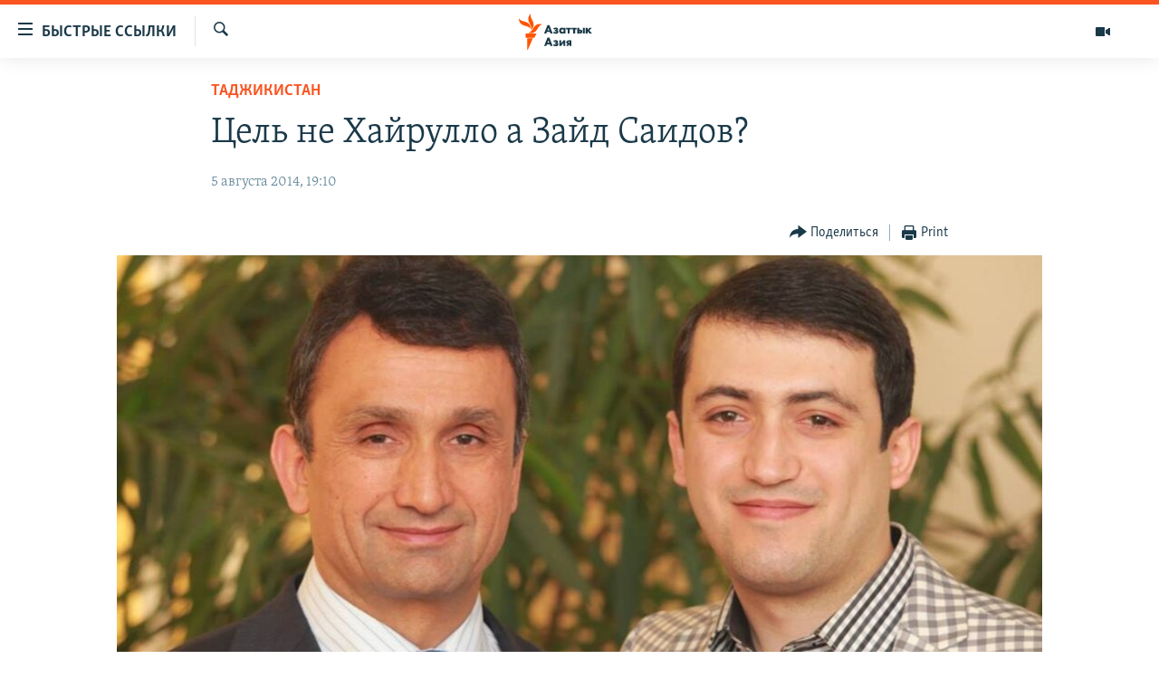

--- FILE ---
content_type: text/html; charset=utf-8
request_url: https://www.azattyqasia.org/a/26514506.html
body_size: 15157
content:

<!DOCTYPE html>
<html lang="ru" dir="ltr" class="no-js">
<head>
        <link rel="stylesheet" href="/Content/responsive/RFE/ru-KZ/RFE-ru-KZ.css?&amp;av=0.0.0.0&amp;cb=374">
<script src="https://tags.azattyq.org/rferl-pangea/prod/utag.sync.js"></script><script type='text/javascript' src='https://www.youtube.com/iframe_api' async></script>            <link rel="manifest" href="/manifest.json">
    <script type="text/javascript">
        //a general 'js' detection, must be on top level in <head>, due to CSS performance
        document.documentElement.className = "js";
        var cacheBuster = "374";
        var appBaseUrl = "/";
        var imgEnhancerBreakpoints = [0, 144, 256, 408, 650, 1023, 1597];
        var isLoggingEnabled = false;
        var isPreviewPage = false;
        var isLivePreviewPage = false;

        if (!isPreviewPage) {
            window.RFE = window.RFE || {};
            window.RFE.cacheEnabledByParam = window.location.href.indexOf('nocache=1') === -1;

            const url = new URL(window.location.href);
            const params = new URLSearchParams(url.search);

            // Remove the 'nocache' parameter
            params.delete('nocache');

            // Update the URL without the 'nocache' parameter
            url.search = params.toString();
            window.history.replaceState(null, '', url.toString());
        } else {
            window.addEventListener('load', function() {
                const links = window.document.links;
                for (let i = 0; i < links.length; i++) {
                    links[i].href = '#';
                    links[i].target = '_self';
                }
             })
        }

        // Iframe & Embed detection
        var embedProperties = {};

        try {
            // Reliable way to check if we are in an iframe.
            var isIframe = window.self !== window.top;
            embedProperties.is_iframe = isIframe;

            if (!isIframe) {
                embedProperties.embed_context = "main";
            } else {
                // We are in an iframe. Let's try to access the parent.
                // This access will only fail with strict cross-origin (without document.domain).
                var parentLocation = window.top.location;

                // The access succeeded. Now we explicitly compare the hostname.
                if (window.location.hostname === parentLocation.hostname) {
                    embedProperties.embed_context = "embed_self";
                } else {
                    // Hostname is different (e.g. different subdomain with document.domain)
                    embedProperties.embed_context = "embed_cross";
                }

                // Since the access works, we can safely get the details.
                embedProperties.url_parent = parentLocation.href;
                embedProperties.title_parent = window.top.document.title;
            }
        } catch (err) {
            // We are in an iframe, and an error occurred, probably due to cross-origin restrictions.
            embedProperties.is_iframe = true;
            embedProperties.embed_context = "embed_cross";

            // We cannot access the properties of window.top.
            // `document.referrer` can sometimes provide the URL of the parent page.
            // It is not 100% reliable, but it is the best we can do in this situation.
            embedProperties.url_parent = document.referrer || null;
            embedProperties.title_parent = null; // We can't get to the title in a cross-origin scenario.
        }

var pwaEnabled = true;        var swCacheDisabled;
    </script>
    <meta charset="utf-8" />

            <title>&#x426;&#x435;&#x43B;&#x44C; &#x43D;&#x435; &#x425;&#x430;&#x439;&#x440;&#x443;&#x43B;&#x43B;&#x43E; &#x430; &#x417;&#x430;&#x439;&#x434; &#x421;&#x430;&#x438;&#x434;&#x43E;&#x432;?</title>
            <meta name="description" content="&#x410;&#x433;&#x435;&#x43D;&#x442;&#x441;&#x442;&#x432;&#x43E;  &#x43F;&#x43E; &#x431;&#x43E;&#x440;&#x44C;&#x431;&#x435; &#x441; &#x43A;&#x43E;&#x440;&#x440;&#x443;&#x43F;&#x446;&#x438;&#x435;&#x439; &#x422;&#x430;&#x434;&#x436;&#x438;&#x43A;&#x438;&#x441;&#x442;&#x430;&#x43D;&#x430; &#x43F;&#x43E;&#x434;&#x43E;&#x437;&#x440;&#x435;&#x432;&#x430;&#x435;&#x442; &#x441;&#x44B;&#x43D;&#x430; &#x43E;&#x43F;&#x430;&#x43B;&#x44C;&#x43D;&#x43E;&#x433;&#x43E; &#x43F;&#x440;&#x435;&#x434;&#x43F;&#x440;&#x438;&#x43D;&#x438;&#x43C;&#x430;&#x442;&#x435;&#x43B;&#x44F; &#x432; &#x43F;&#x43E;&#x434;&#x434;&#x435;&#x43B;&#x43A;&#x435; &#x434;&#x43E;&#x43A;&#x443;&#x43C;&#x435;&#x43D;&#x442;&#x43E;&#x432;." />
                <meta name="keywords" content="Таджикистан" />
    <meta name="viewport" content="width=device-width, initial-scale=1.0" />


    <meta http-equiv="X-UA-Compatible" content="IE=edge" />

<meta name="robots" content="max-image-preview:large"><meta name="yandex-verification" content="b4983b94636388c5" />

        <link href="https://www.azattyqasia.org/a/26514506.html" rel="canonical" />

        <meta name="apple-mobile-web-app-title" content="&#x420;&#x430;&#x434;&#x438;&#x43E; &#xAB;&#x421;&#x432;&#x43E;&#x431;&#x43E;&#x434;&#x43D;&#x430;&#x44F; &#x415;&#x432;&#x440;&#x43E;&#x43F;&#x430;&#xBB;/&#x420;&#x430;&#x434;&#x438;&#x43E; &#xAB;&#x421;&#x432;&#x43E;&#x431;&#x43E;&#x434;&#x430;&#xBB;" />
        <meta name="apple-mobile-web-app-status-bar-style" content="black" />
            <meta name="apple-itunes-app" content="app-id=475986784, app-argument=//26514506.ltr" />
<meta content="&#x426;&#x435;&#x43B;&#x44C; &#x43D;&#x435; &#x425;&#x430;&#x439;&#x440;&#x443;&#x43B;&#x43B;&#x43E; &#x430; &#x417;&#x430;&#x439;&#x434; &#x421;&#x430;&#x438;&#x434;&#x43E;&#x432;?" property="og:title"></meta>
<meta content="&#x410;&#x433;&#x435;&#x43D;&#x442;&#x441;&#x442;&#x432;&#x43E;  &#x43F;&#x43E; &#x431;&#x43E;&#x440;&#x44C;&#x431;&#x435; &#x441; &#x43A;&#x43E;&#x440;&#x440;&#x443;&#x43F;&#x446;&#x438;&#x435;&#x439; &#x422;&#x430;&#x434;&#x436;&#x438;&#x43A;&#x438;&#x441;&#x442;&#x430;&#x43D;&#x430; &#x43F;&#x43E;&#x434;&#x43E;&#x437;&#x440;&#x435;&#x432;&#x430;&#x435;&#x442; &#x441;&#x44B;&#x43D;&#x430; &#x43E;&#x43F;&#x430;&#x43B;&#x44C;&#x43D;&#x43E;&#x433;&#x43E; &#x43F;&#x440;&#x435;&#x434;&#x43F;&#x440;&#x438;&#x43D;&#x438;&#x43C;&#x430;&#x442;&#x435;&#x43B;&#x44F; &#x432; &#x43F;&#x43E;&#x434;&#x434;&#x435;&#x43B;&#x43A;&#x435; &#x434;&#x43E;&#x43A;&#x443;&#x43C;&#x435;&#x43D;&#x442;&#x43E;&#x432;." property="og:description"></meta>
<meta content="article" property="og:type"></meta>
<meta content="https://www.azattyqasia.org/a/26514506.html" property="og:url"></meta>
<meta content="&#x420;&#x430;&#x434;&#x438;&#x43E; &#x410;&#x437;&#x430;&#x442;&#x442;&#x44B;&#x43A;" property="og:site_name"></meta>
<meta content="https://www.facebook.com/RadioAzattyq" property="article:publisher"></meta>
<meta content="https://gdb.rferl.org/240f76e7-d1c7-49b1-b938-cd996425b8d2_cx0_cy6_cw0_w1200_h630.jpg" property="og:image"></meta>
<meta content="1200" property="og:image:width"></meta>
<meta content="630" property="og:image:height"></meta>
<meta content="137980759673857" property="fb:app_id"></meta>
<meta content="summary_large_image" name="twitter:card"></meta>
<meta content="@Radio_Azattyk" name="twitter:site"></meta>
<meta content="https://gdb.rferl.org/240f76e7-d1c7-49b1-b938-cd996425b8d2_cx0_cy6_cw0_w1200_h630.jpg" name="twitter:image"></meta>
<meta content="&#x426;&#x435;&#x43B;&#x44C; &#x43D;&#x435; &#x425;&#x430;&#x439;&#x440;&#x443;&#x43B;&#x43B;&#x43E; &#x430; &#x417;&#x430;&#x439;&#x434; &#x421;&#x430;&#x438;&#x434;&#x43E;&#x432;?" name="twitter:title"></meta>
<meta content="&#x410;&#x433;&#x435;&#x43D;&#x442;&#x441;&#x442;&#x432;&#x43E;  &#x43F;&#x43E; &#x431;&#x43E;&#x440;&#x44C;&#x431;&#x435; &#x441; &#x43A;&#x43E;&#x440;&#x440;&#x443;&#x43F;&#x446;&#x438;&#x435;&#x439; &#x422;&#x430;&#x434;&#x436;&#x438;&#x43A;&#x438;&#x441;&#x442;&#x430;&#x43D;&#x430; &#x43F;&#x43E;&#x434;&#x43E;&#x437;&#x440;&#x435;&#x432;&#x430;&#x435;&#x442; &#x441;&#x44B;&#x43D;&#x430; &#x43E;&#x43F;&#x430;&#x43B;&#x44C;&#x43D;&#x43E;&#x433;&#x43E; &#x43F;&#x440;&#x435;&#x434;&#x43F;&#x440;&#x438;&#x43D;&#x438;&#x43C;&#x430;&#x442;&#x435;&#x43B;&#x44F; &#x432; &#x43F;&#x43E;&#x434;&#x434;&#x435;&#x43B;&#x43A;&#x435; &#x434;&#x43E;&#x43A;&#x443;&#x43C;&#x435;&#x43D;&#x442;&#x43E;&#x432;." name="twitter:description"></meta>
                    <link rel="amphtml" href="https://www.azattyqasia.org/amp/26514506.html" />
<script type="application/ld+json">{"articleSection":"Таджикистан","isAccessibleForFree":true,"headline":"Цель не Хайрулло а Зайд Саидов?","inLanguage":"ru-KZ","keywords":"Таджикистан","author":{"@type":"Person","name":"Автор"},"datePublished":"2014-08-05 14:10:26Z","dateModified":"2014-08-06 06:42:26Z","publisher":{"logo":{"width":512,"height":220,"@type":"ImageObject","url":"https://www.azattyqasia.org/Content/responsive/RFE/ru-KZ/img/logo.png"},"@type":"NewsMediaOrganization","url":"https://www.azattyqasia.org","sameAs":["https://facebook.com/RadioAzattyq","https://twitter.com/RadioAzattyq","https://www.youtube.com/user/AzattyqRadio","https://www.instagram.com/azattyq","https://t.me/RadioAzattyq"],"name":"Радио Азаттык","alternateName":""},"@context":"https://schema.org","@type":"NewsArticle","mainEntityOfPage":"https://www.azattyqasia.org/a/26514506.html","url":"https://www.azattyqasia.org/a/26514506.html","description":"Агентство  по борьбе с коррупцией Таджикистана подозревает сына опального предпринимателя в подделке документов.","image":{"width":1080,"height":608,"@type":"ImageObject","url":"https://gdb.rferl.org/240f76e7-d1c7-49b1-b938-cd996425b8d2_cx0_cy6_cw0_w1080_h608.jpg"},"name":"Цель не Хайрулло а Зайд Саидов?"}</script>
    <script src="/Scripts/responsive/infographics.bundle.min.js?&amp;av=0.0.0.0&amp;cb=374"></script>
        <script src="/Scripts/responsive/dollardom.min.js?&amp;av=0.0.0.0&amp;cb=374"></script>
        <script src="/Scripts/responsive/modules/commons.js?&amp;av=0.0.0.0&amp;cb=374"></script>
        <script src="/Scripts/responsive/modules/app_code.js?&amp;av=0.0.0.0&amp;cb=374"></script>

        <link rel="icon" type="image/svg+xml" href="/Content/responsive/RFE/img/webApp/favicon.svg" />
        <link rel="alternate icon" href="/Content/responsive/RFE/img/webApp/favicon.ico" />
            <link rel="mask-icon" color="#ea6903" href="/Content/responsive/RFE/img/webApp/favicon_safari.svg" />
        <link rel="apple-touch-icon" sizes="152x152" href="/Content/responsive/RFE/img/webApp/ico-152x152.png" />
        <link rel="apple-touch-icon" sizes="144x144" href="/Content/responsive/RFE/img/webApp/ico-144x144.png" />
        <link rel="apple-touch-icon" sizes="114x114" href="/Content/responsive/RFE/img/webApp/ico-114x114.png" />
        <link rel="apple-touch-icon" sizes="72x72" href="/Content/responsive/RFE/img/webApp/ico-72x72.png" />
        <link rel="apple-touch-icon-precomposed" href="/Content/responsive/RFE/img/webApp/ico-57x57.png" />
        <link rel="icon" sizes="192x192" href="/Content/responsive/RFE/img/webApp/ico-192x192.png" />
        <link rel="icon" sizes="128x128" href="/Content/responsive/RFE/img/webApp/ico-128x128.png" />
        <meta name="msapplication-TileColor" content="#ffffff" />
        <meta name="msapplication-TileImage" content="/Content/responsive/RFE/img/webApp/ico-144x144.png" />
                <link rel="preload" href="/Content/responsive/fonts/Skolar-Lt_Cyrl_v2.4.woff" type="font/woff" as="font" crossorigin="anonymous" />
    <link rel="alternate" type="application/rss+xml" title="RFE/RL - Top Stories [RSS]" href="/api/" />
    <link rel="sitemap" type="application/rss+xml" href="/sitemap.xml" />
    
    



        <script type="text/javascript" >
            var analyticsData = Object.assign(embedProperties, {url:"https://www.azattyqasia.org/a/26514506.html",property_id:"418",article_uid:"26514506",page_title:"Цель не Хайрулло а Зайд Саидов?",page_type:"article",content_type:"article",subcontent_type:"article",last_modified:"2014-08-06 06:42:26Z",pub_datetime:"2014-08-05 14:10:26Z",section:"таджикистан",english_section:"tajikistan",byline:"",categories:"tajikistan",domain:"www.azattyqasia.org",language:"Russian",language_service:"RFERL Kazakh",platform:"web",copied:"no",copied_article:"",copied_title:"",runs_js:"Yes",cms_release:"8.45.0.0.374",enviro_type:"prod",slug:"",entity:"RFE",short_language_service:"KAZ",platform_short:"W",page_name:"Цель не Хайрулло а Зайд Саидов?"});
            // Push Analytics data as GTM message (without "event" attribute and before GTM initialization)
            window.dataLayer = window.dataLayer || [];
            window.dataLayer.push(analyticsData);
        </script>
        <script type="text/javascript" data-cookiecategory="analytics">
            var gtmEventObject = {event: 'page_meta_ready'};window.dataLayer = window.dataLayer || [];window.dataLayer.push(gtmEventObject);
            var renderGtm = "true";
            if (renderGtm === "true") {
                (function(w,d,s,l,i){w[l]=w[l]||[];w[l].push({'gtm.start':new Date().getTime(),event:'gtm.js'});var f=d.getElementsByTagName(s)[0],j=d.createElement(s),dl=l!='dataLayer'?'&l='+l:'';j.async=true;j.src='//www.googletagmanager.com/gtm.js?id='+i+dl;f.parentNode.insertBefore(j,f);})(window,document,'script','dataLayer','GTM-WXZBPZ');
            }
        </script>
</head>
<body class=" nav-no-loaded cc_theme pg-article pg-article--single-column print-lay-article use-sticky-share nojs-images ">
<noscript><iframe src="https://www.googletagmanager.com/ns.html?id=GTM-WXZBPZ" height="0" width="0" style="display:none;visibility:hidden"></iframe></noscript>        <!--Analytics tag js version start-->
            <script type="text/javascript" data-cookiecategory="analytics">
                var utag_data = Object.assign({}, analyticsData, {pub_year:"2014",pub_month:"08",pub_day:"05",pub_hour:"14",pub_weekday:"Tuesday"});
if(typeof(TealiumTagFrom)==='function' && typeof(TealiumTagSearchKeyword)==='function') {
var utag_from=TealiumTagFrom();var utag_searchKeyword=TealiumTagSearchKeyword();
if(utag_searchKeyword!=null && utag_searchKeyword!=='' && utag_data["search_keyword"]==null) utag_data["search_keyword"]=utag_searchKeyword;if(utag_from!=null && utag_from!=='') utag_data["from"]=TealiumTagFrom();}
                if(window.top!== window.self&&utag_data.page_type==="snippet"){utag_data.page_type = 'iframe';}
                try{if(window.top!==window.self&&window.self.location.hostname===window.top.location.hostname){utag_data.platform = 'self-embed';utag_data.platform_short = 'se';}}catch(e){if(window.top!==window.self&&window.self.location.search.includes("platformType=self-embed")){utag_data.platform = 'cross-promo';utag_data.platform_short = 'cp';}}
                (function(a,b,c,d){    a="https://tags.azattyq.org/rferl-pangea/prod/utag.js";    b=document;c="script";d=b.createElement(c);d.src=a;d.type="text/java"+c;d.async=true;    a=b.getElementsByTagName(c)[0];a.parentNode.insertBefore(d,a);    })();
            </script>
        <!--Analytics tag js version end-->
<!-- Analytics tag management NoScript -->
<noscript>
<img style="position: absolute; border: none;" src="https://ssc.azattyq.org/b/ss/bbgprod,bbgentityrferl/1/G.4--NS/1369159245?pageName=rfe%3akaz%3aw%3aarticle%3a%d0%a6%d0%b5%d0%bb%d1%8c%20%d0%bd%d0%b5%20%d0%a5%d0%b0%d0%b9%d1%80%d1%83%d0%bb%d0%bb%d0%be%20%d0%b0%20%d0%97%d0%b0%d0%b9%d0%b4%20%d0%a1%d0%b0%d0%b8%d0%b4%d0%be%d0%b2%3f&amp;c6=%d0%a6%d0%b5%d0%bb%d1%8c%20%d0%bd%d0%b5%20%d0%a5%d0%b0%d0%b9%d1%80%d1%83%d0%bb%d0%bb%d0%be%20%d0%b0%20%d0%97%d0%b0%d0%b9%d0%b4%20%d0%a1%d0%b0%d0%b8%d0%b4%d0%be%d0%b2%3f&amp;v36=8.45.0.0.374&amp;v6=D=c6&amp;g=https%3a%2f%2fwww.azattyqasia.org%2fa%2f26514506.html&amp;c1=D=g&amp;v1=D=g&amp;events=event1,event52&amp;c16=rferl%20kazakh&amp;v16=D=c16&amp;c5=tajikistan&amp;v5=D=c5&amp;ch=%d0%a2%d0%b0%d0%b4%d0%b6%d0%b8%d0%ba%d0%b8%d1%81%d1%82%d0%b0%d0%bd&amp;c15=russian&amp;v15=D=c15&amp;c4=article&amp;v4=D=c4&amp;c14=26514506&amp;v14=D=c14&amp;v20=no&amp;c17=web&amp;v17=D=c17&amp;mcorgid=518abc7455e462b97f000101%40adobeorg&amp;server=www.azattyqasia.org&amp;pageType=D=c4&amp;ns=bbg&amp;v29=D=server&amp;v25=rfe&amp;v30=418&amp;v105=D=User-Agent " alt="analytics" width="1" height="1" /></noscript>
<!-- End of Analytics tag management NoScript -->


        <!--*** Accessibility links - For ScreenReaders only ***-->
        <section>
            <div class="sr-only">
                <h2>&#x414;&#x43E;&#x441;&#x442;&#x443;&#x43F;&#x43D;&#x43E;&#x441;&#x442;&#x44C; &#x441;&#x441;&#x44B;&#x43B;&#x43E;&#x43A;</h2>
                <ul>
                    <li><a href="#content" data-disable-smooth-scroll="1">&#x412;&#x435;&#x440;&#x43D;&#x443;&#x442;&#x44C;&#x441;&#x44F; &#x43A; &#x43E;&#x441;&#x43D;&#x43E;&#x432;&#x43D;&#x43E;&#x43C;&#x443; &#x441;&#x43E;&#x434;&#x435;&#x440;&#x436;&#x430;&#x43D;&#x438;&#x44E;</a></li>
                    <li><a href="#navigation" data-disable-smooth-scroll="1">&#x412;&#x435;&#x440;&#x43D;&#x443;&#x442;&#x441;&#x44F; &#x43A; &#x433;&#x43B;&#x430;&#x432;&#x43D;&#x43E;&#x439; &#x43D;&#x430;&#x432;&#x438;&#x433;&#x430;&#x446;&#x438;&#x438;</a></li>
                    <li><a href="#txtHeaderSearch" data-disable-smooth-scroll="1">&#x412;&#x435;&#x440;&#x43D;&#x443;&#x442;&#x441;&#x44F; &#x43A; &#x43F;&#x43E;&#x438;&#x441;&#x43A;&#x443;</a></li>
                </ul>
            </div>
        </section>
    




<div dir="ltr">
    <div id="page">
            <aside>

<div class="c-lightbox overlay-modal">
    <div class="c-lightbox__intro">
        <h2 class="c-lightbox__intro-title"></h2>
        <button class="btn btn--rounded c-lightbox__btn c-lightbox__intro-next" title="&#x421;&#x43B;&#x435;&#x434;&#x443;&#x44E;&#x449;&#x438;&#x439;">
            <span class="ico ico--rounded ico-chevron-forward"></span>
            <span class="sr-only">&#x421;&#x43B;&#x435;&#x434;&#x443;&#x44E;&#x449;&#x438;&#x439;</span>
        </button>
    </div>
    <div class="c-lightbox__nav">
        <button class="btn btn--rounded c-lightbox__btn c-lightbox__btn--close" title="&#x417;&#x430;&#x43A;&#x440;&#x44B;&#x442;&#x44C;">
            <span class="ico ico--rounded ico-close"></span>
            <span class="sr-only">&#x417;&#x430;&#x43A;&#x440;&#x44B;&#x442;&#x44C;</span>
        </button>
        <button class="btn btn--rounded c-lightbox__btn c-lightbox__btn--prev" title="&#x41F;&#x440;&#x435;&#x434;&#x44B;&#x434;&#x443;&#x449;&#x438;&#x439;">
            <span class="ico ico--rounded ico-chevron-backward"></span>
            <span class="sr-only">&#x41F;&#x440;&#x435;&#x434;&#x44B;&#x434;&#x443;&#x449;&#x438;&#x439;</span>
        </button>
        <button class="btn btn--rounded c-lightbox__btn c-lightbox__btn--next" title="&#x421;&#x43B;&#x435;&#x434;&#x443;&#x44E;&#x449;&#x438;&#x439;">
            <span class="ico ico--rounded ico-chevron-forward"></span>
            <span class="sr-only">&#x421;&#x43B;&#x435;&#x434;&#x443;&#x44E;&#x449;&#x438;&#x439;</span>
        </button>
    </div>
    <div class="c-lightbox__content-wrap">
        <figure class="c-lightbox__content">
            <span class="c-spinner c-spinner--lightbox">
                <img src="/Content/responsive/img/player-spinner.png"
                     alt="please wait"
                     title="please wait" />
            </span>
            <div class="c-lightbox__img">
                <div class="thumb">
                    <img src="" alt="" />
                </div>
            </div>
            <figcaption>
                <div class="c-lightbox__info c-lightbox__info--foot">
                    <span class="c-lightbox__counter"></span>
                    <span class="caption c-lightbox__caption"></span>
                </div>
            </figcaption>
        </figure>
    </div>
    <div class="hidden">
        <div class="content-advisory__box content-advisory__box--lightbox">
            <span class="content-advisory__box-text">&#x42D;&#x442;&#x430; &#x444;&#x43E;&#x442;&#x43E;&#x433;&#x440;&#x430;&#x444;&#x438;&#x44F; &#x441;&#x43E;&#x434;&#x435;&#x440;&#x436;&#x438;&#x442; &#x43A;&#x43E;&#x43D;&#x442;&#x435;&#x43D;&#x442;, &#x43A;&#x43E;&#x442;&#x43E;&#x440;&#x44B;&#x439; &#x43C;&#x43E;&#x436;&#x435;&#x442; &#x43F;&#x43E;&#x43A;&#x430;&#x437;&#x430;&#x442;&#x44C;&#x441;&#x44F; &#x43E;&#x441;&#x43A;&#x43E;&#x440;&#x431;&#x438;&#x442;&#x435;&#x43B;&#x44C;&#x43D;&#x44B;&#x43C; &#x438;&#x43B;&#x438; &#x43D;&#x435;&#x434;&#x43E;&#x43F;&#x443;&#x441;&#x442;&#x438;&#x43C;&#x44B;&#x43C;.</span>
            <button class="btn btn--transparent content-advisory__box-btn m-t-md" value="text" type="button">
                <span class="btn__text">
                    &#x41A;&#x43B;&#x438;&#x43A;&#x43D;&#x438;&#x442;&#x435;, &#x447;&#x442;&#x43E;&#x431;&#x44B; &#x43F;&#x43E;&#x441;&#x43C;&#x43E;&#x442;&#x440;&#x435;&#x442;&#x44C;
                </span>
            </button>
        </div>
    </div>
</div>

<div class="print-dialogue">
    <div class="container">
        <h3 class="print-dialogue__title section-head">Print Options:</h3>
        <div class="print-dialogue__opts">
            <ul class="print-dialogue__opt-group">
                <li class="form__group form__group--checkbox">
                    <input class="form__check " id="checkboxImages" name="checkboxImages" type="checkbox" checked="checked" />
                    <label for="checkboxImages" class="form__label m-t-md">Images</label>
                </li>
                <li class="form__group form__group--checkbox">
                    <input class="form__check " id="checkboxMultimedia" name="checkboxMultimedia" type="checkbox" checked="checked" />
                    <label for="checkboxMultimedia" class="form__label m-t-md">Multimedia</label>
                </li>
            </ul>
            <ul class="print-dialogue__opt-group">
                <li class="form__group form__group--checkbox">
                    <input class="form__check " id="checkboxEmbedded" name="checkboxEmbedded" type="checkbox" checked="checked" />
                    <label for="checkboxEmbedded" class="form__label m-t-md">Embedded Content</label>
                </li>
                <li class="form__group form__group--checkbox">
                    <input class="form__check " id="checkboxComments" name="checkboxComments" type="checkbox" />
                    <label for="checkboxComments" class="form__label m-t-md"> Comments</label>
                </li>
            </ul>
        </div>
        <div class="print-dialogue__buttons">
            <button class="btn  btn--secondary close-button" type="button" title="Cancel">
                <span class="btn__text ">Cancel</span>
            </button>
            <button class="btn  btn-cust-print m-l-sm" type="button" title="Print">
                <span class="btn__text ">Print</span>
            </button>
        </div>
    </div>
</div>                
<div class="ctc-message pos-fix">
    <div class="ctc-message__inner">Link has been copied to clipboard</div>
</div>
            </aside>

<div class="hdr-20 hdr-20--big">
    <div class="hdr-20__inner">
        <div class="hdr-20__max pos-rel">
            <div class="hdr-20__side hdr-20__side--primary d-flex">
                <label data-for="main-menu-ctrl" data-switcher-trigger="true" data-switch-target="main-menu-ctrl" class="burger hdr-trigger pos-rel trans-trigger" data-trans-evt="click" data-trans-id="menu">
                    <span class="ico ico-close hdr-trigger__ico hdr-trigger__ico--close burger__ico burger__ico--close"></span>
                    <span class="ico ico-menu hdr-trigger__ico hdr-trigger__ico--open burger__ico burger__ico--open"></span>
                        <span class="burger__label">&#x411;&#x44B;&#x441;&#x442;&#x440;&#x44B;&#x435; &#x441;&#x441;&#x44B;&#x43B;&#x43A;&#x438;</span>
                </label>
                <div class="menu-pnl pos-fix trans-target" data-switch-target="main-menu-ctrl" data-trans-id="menu">
                    <div class="menu-pnl__inner">
                        <nav class="main-nav menu-pnl__item menu-pnl__item--first">
                            <ul class="main-nav__list accordeon" data-analytics-tales="false" data-promo-name="link" data-location-name="nav,secnav">
                                

        <li class="main-nav__item accordeon__item" data-switch-target="menu-item-598">
            <label class="main-nav__item-name main-nav__item-name--label accordeon__control-label" data-switcher-trigger="true" data-for="menu-item-598">
                &#x426;&#x435;&#x43D;&#x442;&#x440;&#x430;&#x43B;&#x44C;&#x43D;&#x430;&#x44F; &#x410;&#x437;&#x438;&#x44F;
                <span class="ico ico-chevron-down main-nav__chev"></span>
            </label>
            <div class="main-nav__sub-list">
                
    <a class="main-nav__item-name main-nav__item-name--link main-nav__item-name--sub" href="/p/6951.html" title="&#x41A;&#x430;&#x437;&#x430;&#x445;&#x441;&#x442;&#x430;&#x43D;" data-item-name="kazakhstan-rus" >&#x41A;&#x430;&#x437;&#x430;&#x445;&#x441;&#x442;&#x430;&#x43D;</a>

    <a class="main-nav__item-name main-nav__item-name--link main-nav__item-name--sub" href="/kyrgyzstan" title="&#x41A;&#x44B;&#x440;&#x433;&#x44B;&#x437;&#x441;&#x442;&#x430;&#x43D;" data-item-name="Kyrgyzstan-rus" >&#x41A;&#x44B;&#x440;&#x433;&#x44B;&#x437;&#x441;&#x442;&#x430;&#x43D;</a>

    <a class="main-nav__item-name main-nav__item-name--link main-nav__item-name--sub" href="/uzbekistan" title="&#x423;&#x437;&#x431;&#x435;&#x43A;&#x438;&#x441;&#x442;&#x430;&#x43D;" data-item-name="uzbekistan-rus" >&#x423;&#x437;&#x431;&#x435;&#x43A;&#x438;&#x441;&#x442;&#x430;&#x43D;</a>

    <a class="main-nav__item-name main-nav__item-name--link main-nav__item-name--sub" href="/tajikistan" title="&#x422;&#x430;&#x434;&#x436;&#x438;&#x43A;&#x438;&#x441;&#x442;&#x430;&#x43D;" data-item-name="tajikistan-rus" >&#x422;&#x430;&#x434;&#x436;&#x438;&#x43A;&#x438;&#x441;&#x442;&#x430;&#x43D;</a>

            </div>
        </li>

        <li class="main-nav__item">
            <a class="main-nav__item-name main-nav__item-name--link" href="/z/360" title="&#x41D;&#x43E;&#x432;&#x43E;&#x441;&#x442;&#x438;" data-item-name="news-azattyq" >&#x41D;&#x43E;&#x432;&#x43E;&#x441;&#x442;&#x438;</a>
        </li>

        <li class="main-nav__item">
            <a class="main-nav__item-name main-nav__item-name--link" href="/z/22747" title="&#x412;&#x43E;&#x439;&#x43D;&#x430; &#x432; &#x423;&#x43A;&#x440;&#x430;&#x438;&#x43D;&#x435;" data-item-name="war-in-ukraine" >&#x412;&#x43E;&#x439;&#x43D;&#x430; &#x432; &#x423;&#x43A;&#x440;&#x430;&#x438;&#x43D;&#x435;</a>
        </li>

        <li class="main-nav__item accordeon__item" data-switch-target="menu-item-4683">
            <label class="main-nav__item-name main-nav__item-name--label accordeon__control-label" data-switcher-trigger="true" data-for="menu-item-4683">
                &#x41D;&#x430; &#x434;&#x440;&#x443;&#x433;&#x438;&#x445; &#x44F;&#x437;&#x44B;&#x43A;&#x430;&#x445;
                <span class="ico ico-chevron-down main-nav__chev"></span>
            </label>
            <div class="main-nav__sub-list">
                
    <a class="main-nav__item-name main-nav__item-name--link main-nav__item-name--sub" href="https://www.azattyq.org/" title="&#x49A;&#x430;&#x437;&#x430;&#x49B;&#x448;&#x430;"  target="_blank" rel="noopener">&#x49A;&#x430;&#x437;&#x430;&#x49B;&#x448;&#x430;</a>

    <a class="main-nav__item-name main-nav__item-name--link main-nav__item-name--sub" href="https://www.azattyk.org/" title="&#x41A;&#x44B;&#x440;&#x433;&#x44B;&#x437;&#x447;&#x430;"  target="_blank" rel="noopener">&#x41A;&#x44B;&#x440;&#x433;&#x44B;&#x437;&#x447;&#x430;</a>

    <a class="main-nav__item-name main-nav__item-name--link main-nav__item-name--sub" href="https://www.ozodlik.org/" title="&#x40E;&#x437;&#x431;&#x435;&#x43A;&#x447;&#x430;"  target="_blank" rel="noopener">&#x40E;&#x437;&#x431;&#x435;&#x43A;&#x447;&#x430;</a>

    <a class="main-nav__item-name main-nav__item-name--link main-nav__item-name--sub" href="https://www.ozodi.org/" title="&#x422;&#x43E;&#x4B7;&#x438;&#x43A;&#x4E3;"  target="_blank" rel="noopener">&#x422;&#x43E;&#x4B7;&#x438;&#x43A;&#x4E3;</a>

    <a class="main-nav__item-name main-nav__item-name--link main-nav__item-name--sub" href="https://www.azathabar.com/" title="T&#xFC;rkmen&#xE7;e"  target="_blank" rel="noopener">T&#xFC;rkmen&#xE7;e</a>

            </div>
        </li>



                            </ul>
                        </nav>
                        




                        
                            <div class="menu-pnl__item menu-pnl__item--social">
                                    <h5 class="menu-pnl__sub-head">&#x41F;&#x43E;&#x434;&#x43F;&#x438;&#x448;&#x438;&#x442;&#x435;&#x441;&#x44C; &#x43D;&#x430; &#x43D;&#x430;&#x441; &#x432; &#x441;&#x43E;&#x446;&#x441;&#x435;&#x442;&#x44F;&#x445;</h5>

        <a href="https://facebook.com/RadioAzattyq" title="&#x410;&#x437;&#x430;&#x442;&#x442;&#x44B;&#x43A; &#x432; Facebook&#x27;e" data-analytics-text="follow_on_facebook" class="btn btn--rounded btn--social-inverted menu-pnl__btn js-social-btn btn-facebook"  target="_blank" rel="noopener">
            <span class="ico ico-facebook-alt ico--rounded"></span>
        </a>


        <a href="https://www.youtube.com/user/AzattyqRadio" title="&#x41D;&#x430;&#x448; Youtube-&#x43A;&#x430;&#x43D;&#x430;&#x43B;" data-analytics-text="follow_on_youtube" class="btn btn--rounded btn--social-inverted menu-pnl__btn js-social-btn btn-youtube"  target="_blank" rel="noopener">
            <span class="ico ico-youtube ico--rounded"></span>
        </a>


        <a href="https://twitter.com/RadioAzattyq" title="&#x410;&#x437;&#x430;&#x442;&#x442;&#x44B;&#x43A; &#x432; Twitter&#x27;e" data-analytics-text="follow_on_twitter" class="btn btn--rounded btn--social-inverted menu-pnl__btn js-social-btn btn-twitter"  target="_blank" rel="noopener">
            <span class="ico ico-twitter ico--rounded"></span>
        </a>


        <a href="https://www.instagram.com/azattyq" title="&#x410;&#x437;&#x430;&#x442;&#x442;&#x44B;&#x43A; &#x432; Instagram&#x27;&#x435;" data-analytics-text="follow_on_instagram" class="btn btn--rounded btn--social-inverted menu-pnl__btn js-social-btn btn-instagram"  target="_blank" rel="noopener">
            <span class="ico ico-instagram ico--rounded"></span>
        </a>


        <a href="https://t.me/RadioAzattyq" title="&#x410;&#x437;&#x430;&#x442;&#x442;&#x44B;&#x43A; &#x432; Telegram&#x27;&#x435;" data-analytics-text="follow_on_telegram" class="btn btn--rounded btn--social-inverted menu-pnl__btn js-social-btn btn-telegram"  target="_blank" rel="noopener">
            <span class="ico ico-telegram ico--rounded"></span>
        </a>

                            </div>
                            <div class="menu-pnl__item">
                                <a href="/navigation/allsites" class="menu-pnl__item-link">
                                    <span class="ico ico-languages "></span>
                                    &#x412;&#x441;&#x435; &#x441;&#x430;&#x439;&#x442;&#x44B; &#x420;&#x421;&#x415;/&#x420;&#x421;
                                </a>
                            </div>
                    </div>
                </div>
                <label data-for="top-search-ctrl" data-switcher-trigger="true" data-switch-target="top-search-ctrl" class="top-srch-trigger hdr-trigger">
                    <span class="ico ico-close hdr-trigger__ico hdr-trigger__ico--close top-srch-trigger__ico top-srch-trigger__ico--close"></span>
                    <span class="ico ico-search hdr-trigger__ico hdr-trigger__ico--open top-srch-trigger__ico top-srch-trigger__ico--open"></span>
                </label>
                <div class="srch-top srch-top--in-header" data-switch-target="top-search-ctrl">
                    <div class="container">
                        
<form action="/s" class="srch-top__form srch-top__form--in-header" id="form-topSearchHeader" method="get" role="search">    <label for="txtHeaderSearch" class="sr-only">&#x418;&#x441;&#x43A;&#x430;&#x442;&#x44C;</label>
    <input type="text" id="txtHeaderSearch" name="k" placeholder="&#x41F;&#x43E;&#x438;&#x441;&#x43A;" accesskey="s" value="" class="srch-top__input analyticstag-event" onkeydown="if (event.keyCode === 13) { FireAnalyticsTagEventOnSearch('search', $dom.get('#txtHeaderSearch')[0].value) }" />
    <button title="&#x418;&#x441;&#x43A;&#x430;&#x442;&#x44C;" type="submit" class="btn btn--top-srch analyticstag-event" onclick="FireAnalyticsTagEventOnSearch('search', $dom.get('#txtHeaderSearch')[0].value) ">
        <span class="ico ico-search"></span>
    </button>
</form>
                    </div>
                </div>
                <a href="/" class="main-logo-link">
                    <img src="/Content/responsive/RFE/ru-KZ/img/logo-compact.svg?cb=374" class="main-logo main-logo--comp" alt="site logo">
                        <img src="/Content/responsive/RFE/ru-KZ/img/logo.svg?cb=374" class="main-logo main-logo--big" alt="site logo">
                </a>
            </div>
            <div class="hdr-20__side hdr-20__side--secondary d-flex">
                

    <a href="/multimedia" title="&#x41C;&#x443;&#x43B;&#x44C;&#x442;&#x438;&#x43C;&#x435;&#x434;&#x438;&#x430;" class="hdr-20__secondary-item" data-item-name="video">
        
    <span class="ico ico-video hdr-20__secondary-icon"></span>

    </a>

    <a href="/s" title="&#x418;&#x441;&#x43A;&#x430;&#x442;&#x44C;" class="hdr-20__secondary-item hdr-20__secondary-item--search" data-item-name="search">
        
    <span class="ico ico-search hdr-20__secondary-icon hdr-20__secondary-icon--search"></span>

    </a>



                
                <div class="srch-bottom">
                    
<form action="/s" class="srch-bottom__form d-flex" id="form-bottomSearch" method="get" role="search">    <label for="txtSearch" class="sr-only">&#x418;&#x441;&#x43A;&#x430;&#x442;&#x44C;</label>
    <input type="search" id="txtSearch" name="k" placeholder="&#x41F;&#x43E;&#x438;&#x441;&#x43A;" accesskey="s" value="" class="srch-bottom__input analyticstag-event" onkeydown="if (event.keyCode === 13) { FireAnalyticsTagEventOnSearch('search', $dom.get('#txtSearch')[0].value) }" />
    <button title="&#x418;&#x441;&#x43A;&#x430;&#x442;&#x44C;" type="submit" class="btn btn--bottom-srch analyticstag-event" onclick="FireAnalyticsTagEventOnSearch('search', $dom.get('#txtSearch')[0].value) ">
        <span class="ico ico-search"></span>
    </button>
</form>
                </div>
            </div>
            <img src="/Content/responsive/RFE/ru-KZ/img/logo-print.gif?cb=374" class="logo-print" loading="lazy" alt="site logo">
            <img src="/Content/responsive/RFE/ru-KZ/img/logo-print_color.png?cb=374" class="logo-print logo-print--color" loading="lazy" alt="site logo">
        </div>
    </div>
</div>
    <script>
        if (document.body.className.indexOf('pg-home') > -1) {
            var nav2In = document.querySelector('.hdr-20__inner');
            var nav2Sec = document.querySelector('.hdr-20__side--secondary');
            var secStyle = window.getComputedStyle(nav2Sec);
            if (nav2In && window.pageYOffset < 150 && secStyle['position'] !== 'fixed') {
                nav2In.classList.add('hdr-20__inner--big')
            }
        }
    </script>



<div class="c-hlights c-hlights--breaking c-hlights--no-item" data-hlight-display="mobile,desktop">
    <div class="c-hlights__wrap container p-0">
        <div class="c-hlights__nav">
            <a role="button" href="#" title="&#x41F;&#x440;&#x435;&#x434;&#x44B;&#x434;&#x443;&#x449;&#x438;&#x439;">
                <span class="ico ico-chevron-backward m-0"></span>
                <span class="sr-only">&#x41F;&#x440;&#x435;&#x434;&#x44B;&#x434;&#x443;&#x449;&#x438;&#x439;</span>
            </a>
            <a role="button" href="#" title="&#x421;&#x43B;&#x435;&#x434;&#x443;&#x44E;&#x449;&#x438;&#x439;">
                <span class="ico ico-chevron-forward m-0"></span>
                <span class="sr-only">&#x421;&#x43B;&#x435;&#x434;&#x443;&#x44E;&#x449;&#x438;&#x439;</span>
            </a>
        </div>
        <span class="c-hlights__label">
            <span class="">&#x421;&#x440;&#x43E;&#x447;&#x43D;&#x44B;&#x435; &#x43D;&#x43E;&#x432;&#x43E;&#x441;&#x442;&#x438;:</span>
            <span class="switcher-trigger">
                <label data-for="more-less-1" data-switcher-trigger="true" class="switcher-trigger__label switcher-trigger__label--more p-b-0" title="&#x41F;&#x43E;&#x43A;&#x430;&#x437;&#x430;&#x442;&#x44C; &#x431;&#x43E;&#x43B;&#x44C;&#x448;&#x435;">
                    <span class="ico ico-chevron-down"></span>
                </label>
                <label data-for="more-less-1" data-switcher-trigger="true" class="switcher-trigger__label switcher-trigger__label--less p-b-0" title="&#x421;&#x43E;&#x43A;&#x440;&#x430;&#x442;&#x438;&#x442;&#x44C; &#x442;&#x435;&#x43A;&#x441;&#x442;">
                    <span class="ico ico-chevron-up"></span>
                </label>
            </span>
        </span>
        <ul class="c-hlights__items switcher-target" data-switch-target="more-less-1">
            
        </ul>
    </div>
</div>


        <div id="content">
            

    <main class="container">

    <div class="hdr-container">
        <div class="row">
            <div class="col-category col-xs-12 col-md-8 col-md-offset-2">


<div class="category js-category">
<a class="" href="/z/23726">&#x422;&#x430;&#x434;&#x436;&#x438;&#x43A;&#x438;&#x441;&#x442;&#x430;&#x43D;</a></div></div>
<div class="col-title col-xs-12 col-md-8 col-md-offset-2">

    <h1 class="title pg-title">
        &#x426;&#x435;&#x43B;&#x44C; &#x43D;&#x435; &#x425;&#x430;&#x439;&#x440;&#x443;&#x43B;&#x43B;&#x43E; &#x430; &#x417;&#x430;&#x439;&#x434; &#x421;&#x430;&#x438;&#x434;&#x43E;&#x432;?
    </h1>
</div>
<div class="col-publishing-details col-xs-12 col-md-8 col-md-offset-2">

<div class="publishing-details ">
        <div class="published">
            <span class="date" >
                    <time pubdate="pubdate" datetime="2014-08-05T19:10:26&#x2B;05:00">
                        5 &#x430;&#x432;&#x433;&#x443;&#x441;&#x442;&#x430; 2014, 19:10
                    </time>
            </span>
        </div>
</div>


</div>
<div class="col-xs-12 col-md-8 col-md-offset-2">

<div class="col-article-tools pos-rel article-share">
        <div class="col-article-tools__end">
            
    <div class="share--box">
                <div class="sticky-share-container" style="display:none">
                    <div class="container">
                        <a href="https://www.azattyqasia.org" id="logo-sticky-share">&nbsp;</a>
                        <div class="pg-title pg-title--sticky-share">
                            &#x426;&#x435;&#x43B;&#x44C; &#x43D;&#x435; &#x425;&#x430;&#x439;&#x440;&#x443;&#x43B;&#x43B;&#x43E; &#x430; &#x417;&#x430;&#x439;&#x434; &#x421;&#x430;&#x438;&#x434;&#x43E;&#x432;?
                        </div>
                        <div class="sticked-nav-actions">
                            <!--This part is for sticky navigation display-->
                            <p class="buttons link-content-sharing p-0 ">
                                <button class="btn btn--link btn-content-sharing p-t-0 " id="btnContentSharing" value="text" role="Button" type="" title="&#x43F;&#x43E;&#x434;&#x435;&#x43B;&#x438;&#x442;&#x44C;&#x441;&#x44F; &#x432; &#x434;&#x440;&#x443;&#x433;&#x438;&#x445; &#x441;&#x43E;&#x446;&#x441;&#x435;&#x442;&#x44F;&#x445;">
                                    <span class="ico ico-share ico--l"></span>
                                    <span class="btn__text ">
                                        &#x41F;&#x43E;&#x434;&#x435;&#x43B;&#x438;&#x442;&#x44C;&#x441;&#x44F;
                                    </span>
                                </button>
                            </p>
                            <aside class="content-sharing js-content-sharing js-content-sharing--apply-sticky  content-sharing--sticky" role="complementary" 
                                   data-share-url="https://www.azattyqasia.org/a/26514506.html" data-share-title="&#x426;&#x435;&#x43B;&#x44C; &#x43D;&#x435; &#x425;&#x430;&#x439;&#x440;&#x443;&#x43B;&#x43B;&#x43E; &#x430; &#x417;&#x430;&#x439;&#x434; &#x421;&#x430;&#x438;&#x434;&#x43E;&#x432;?" data-share-text="&#x410;&#x433;&#x435;&#x43D;&#x442;&#x441;&#x442;&#x432;&#x43E;  &#x43F;&#x43E; &#x431;&#x43E;&#x440;&#x44C;&#x431;&#x435; &#x441; &#x43A;&#x43E;&#x440;&#x440;&#x443;&#x43F;&#x446;&#x438;&#x435;&#x439; &#x422;&#x430;&#x434;&#x436;&#x438;&#x43A;&#x438;&#x441;&#x442;&#x430;&#x43D;&#x430; &#x43F;&#x43E;&#x434;&#x43E;&#x437;&#x440;&#x435;&#x432;&#x430;&#x435;&#x442; &#x441;&#x44B;&#x43D;&#x430; &#x43E;&#x43F;&#x430;&#x43B;&#x44C;&#x43D;&#x43E;&#x433;&#x43E; &#x43F;&#x440;&#x435;&#x434;&#x43F;&#x440;&#x438;&#x43D;&#x438;&#x43C;&#x430;&#x442;&#x435;&#x43B;&#x44F; &#x432; &#x43F;&#x43E;&#x434;&#x434;&#x435;&#x43B;&#x43A;&#x435; &#x434;&#x43E;&#x43A;&#x443;&#x43C;&#x435;&#x43D;&#x442;&#x43E;&#x432;.">
                                <div class="content-sharing__popover">
                                    <h6 class="content-sharing__title">&#x41F;&#x43E;&#x434;&#x435;&#x43B;&#x438;&#x442;&#x44C;&#x441;&#x44F;</h6>
                                    <button href="#close" id="btnCloseSharing" class="btn btn--text-like content-sharing__close-btn">
                                        <span class="ico ico-close ico--l"></span>
                                    </button>
            <ul class="content-sharing__list">
                    <li class="content-sharing__item">
                            <div class="ctc ">
                                <input type="text" class="ctc__input" readonly="readonly">
                                <a href="" js-href="https://www.azattyqasia.org/a/26514506.html" class="content-sharing__link ctc__button">
                                    <span class="ico ico-copy-link ico--rounded ico--s"></span>
                                        <span class="content-sharing__link-text">Copy link</span>
                                </a>
                            </div>
                    </li>
                    <li class="content-sharing__item">
        <a href="https://facebook.com/sharer.php?u=https%3a%2f%2fwww.azattyqasia.org%2fa%2f26514506.html"
           data-analytics-text="share_on_facebook"
           title="Facebook" target="_blank"
           class="content-sharing__link  js-social-btn">
            <span class="ico ico-facebook ico--rounded ico--s"></span>
                <span class="content-sharing__link-text">Facebook</span>
        </a>
                    </li>
                    <li class="content-sharing__item">
        <a href="https://twitter.com/share?url=https%3a%2f%2fwww.azattyqasia.org%2fa%2f26514506.html&amp;text=%d0%a6%d0%b5%d0%bb%d1%8c&#x2B;%d0%bd%d0%b5&#x2B;%d0%a5%d0%b0%d0%b9%d1%80%d1%83%d0%bb%d0%bb%d0%be&#x2B;%d0%b0&#x2B;%d0%97%d0%b0%d0%b9%d0%b4&#x2B;%d0%a1%d0%b0%d0%b8%d0%b4%d0%be%d0%b2%3f"
           data-analytics-text="share_on_twitter"
           title="X (Twitter)" target="_blank"
           class="content-sharing__link  js-social-btn">
            <span class="ico ico-twitter ico--rounded ico--s"></span>
                <span class="content-sharing__link-text">X (Twitter)</span>
        </a>
                    </li>
                    <li class="content-sharing__item visible-xs-inline-block visible-sm-inline-block">
        <a href="whatsapp://send?text=https%3a%2f%2fwww.azattyqasia.org%2fa%2f26514506.html"
           data-analytics-text="share_on_whatsapp"
           title="WhatsApp" target="_blank"
           class="content-sharing__link  js-social-btn">
            <span class="ico ico-whatsapp ico--rounded ico--s"></span>
                <span class="content-sharing__link-text">WhatsApp</span>
        </a>
                    </li>
                    <li class="content-sharing__item">
        <a href="mailto:?body=https%3a%2f%2fwww.azattyqasia.org%2fa%2f26514506.html&amp;subject=&#x426;&#x435;&#x43B;&#x44C; &#x43D;&#x435; &#x425;&#x430;&#x439;&#x440;&#x443;&#x43B;&#x43B;&#x43E; &#x430; &#x417;&#x430;&#x439;&#x434; &#x421;&#x430;&#x438;&#x434;&#x43E;&#x432;?"
           
           title="Email" 
           class="content-sharing__link ">
            <span class="ico ico-email ico--rounded ico--s"></span>
                <span class="content-sharing__link-text">Email</span>
        </a>
                    </li>

            </ul>
                                </div>
                            </aside>
                        </div>
                    </div>
                </div>
                <div class="links">
                        <p class="buttons link-content-sharing p-0 ">
                            <button class="btn btn--link btn-content-sharing p-t-0 " id="btnContentSharing" value="text" role="Button" type="" title="&#x43F;&#x43E;&#x434;&#x435;&#x43B;&#x438;&#x442;&#x44C;&#x441;&#x44F; &#x432; &#x434;&#x440;&#x443;&#x433;&#x438;&#x445; &#x441;&#x43E;&#x446;&#x441;&#x435;&#x442;&#x44F;&#x445;">
                                <span class="ico ico-share ico--l"></span>
                                <span class="btn__text ">
                                    &#x41F;&#x43E;&#x434;&#x435;&#x43B;&#x438;&#x442;&#x44C;&#x441;&#x44F;
                                </span>
                            </button>
                        </p>
                        <aside class="content-sharing js-content-sharing " role="complementary" 
                               data-share-url="https://www.azattyqasia.org/a/26514506.html" data-share-title="&#x426;&#x435;&#x43B;&#x44C; &#x43D;&#x435; &#x425;&#x430;&#x439;&#x440;&#x443;&#x43B;&#x43B;&#x43E; &#x430; &#x417;&#x430;&#x439;&#x434; &#x421;&#x430;&#x438;&#x434;&#x43E;&#x432;?" data-share-text="&#x410;&#x433;&#x435;&#x43D;&#x442;&#x441;&#x442;&#x432;&#x43E;  &#x43F;&#x43E; &#x431;&#x43E;&#x440;&#x44C;&#x431;&#x435; &#x441; &#x43A;&#x43E;&#x440;&#x440;&#x443;&#x43F;&#x446;&#x438;&#x435;&#x439; &#x422;&#x430;&#x434;&#x436;&#x438;&#x43A;&#x438;&#x441;&#x442;&#x430;&#x43D;&#x430; &#x43F;&#x43E;&#x434;&#x43E;&#x437;&#x440;&#x435;&#x432;&#x430;&#x435;&#x442; &#x441;&#x44B;&#x43D;&#x430; &#x43E;&#x43F;&#x430;&#x43B;&#x44C;&#x43D;&#x43E;&#x433;&#x43E; &#x43F;&#x440;&#x435;&#x434;&#x43F;&#x440;&#x438;&#x43D;&#x438;&#x43C;&#x430;&#x442;&#x435;&#x43B;&#x44F; &#x432; &#x43F;&#x43E;&#x434;&#x434;&#x435;&#x43B;&#x43A;&#x435; &#x434;&#x43E;&#x43A;&#x443;&#x43C;&#x435;&#x43D;&#x442;&#x43E;&#x432;.">
                            <div class="content-sharing__popover">
                                <h6 class="content-sharing__title">&#x41F;&#x43E;&#x434;&#x435;&#x43B;&#x438;&#x442;&#x44C;&#x441;&#x44F;</h6>
                                <button href="#close" id="btnCloseSharing" class="btn btn--text-like content-sharing__close-btn">
                                    <span class="ico ico-close ico--l"></span>
                                </button>
            <ul class="content-sharing__list">
                    <li class="content-sharing__item">
                            <div class="ctc ">
                                <input type="text" class="ctc__input" readonly="readonly">
                                <a href="" js-href="https://www.azattyqasia.org/a/26514506.html" class="content-sharing__link ctc__button">
                                    <span class="ico ico-copy-link ico--rounded ico--l"></span>
                                        <span class="content-sharing__link-text">Copy link</span>
                                </a>
                            </div>
                    </li>
                    <li class="content-sharing__item">
        <a href="https://facebook.com/sharer.php?u=https%3a%2f%2fwww.azattyqasia.org%2fa%2f26514506.html"
           data-analytics-text="share_on_facebook"
           title="Facebook" target="_blank"
           class="content-sharing__link  js-social-btn">
            <span class="ico ico-facebook ico--rounded ico--l"></span>
                <span class="content-sharing__link-text">Facebook</span>
        </a>
                    </li>
                    <li class="content-sharing__item">
        <a href="https://twitter.com/share?url=https%3a%2f%2fwww.azattyqasia.org%2fa%2f26514506.html&amp;text=%d0%a6%d0%b5%d0%bb%d1%8c&#x2B;%d0%bd%d0%b5&#x2B;%d0%a5%d0%b0%d0%b9%d1%80%d1%83%d0%bb%d0%bb%d0%be&#x2B;%d0%b0&#x2B;%d0%97%d0%b0%d0%b9%d0%b4&#x2B;%d0%a1%d0%b0%d0%b8%d0%b4%d0%be%d0%b2%3f"
           data-analytics-text="share_on_twitter"
           title="X (Twitter)" target="_blank"
           class="content-sharing__link  js-social-btn">
            <span class="ico ico-twitter ico--rounded ico--l"></span>
                <span class="content-sharing__link-text">X (Twitter)</span>
        </a>
                    </li>
                    <li class="content-sharing__item visible-xs-inline-block visible-sm-inline-block">
        <a href="whatsapp://send?text=https%3a%2f%2fwww.azattyqasia.org%2fa%2f26514506.html"
           data-analytics-text="share_on_whatsapp"
           title="WhatsApp" target="_blank"
           class="content-sharing__link  js-social-btn">
            <span class="ico ico-whatsapp ico--rounded ico--l"></span>
                <span class="content-sharing__link-text">WhatsApp</span>
        </a>
                    </li>
                    <li class="content-sharing__item">
        <a href="mailto:?body=https%3a%2f%2fwww.azattyqasia.org%2fa%2f26514506.html&amp;subject=&#x426;&#x435;&#x43B;&#x44C; &#x43D;&#x435; &#x425;&#x430;&#x439;&#x440;&#x443;&#x43B;&#x43B;&#x43E; &#x430; &#x417;&#x430;&#x439;&#x434; &#x421;&#x430;&#x438;&#x434;&#x43E;&#x432;?"
           
           title="Email" 
           class="content-sharing__link ">
            <span class="ico ico-email ico--rounded ico--l"></span>
                <span class="content-sharing__link-text">Email</span>
        </a>
                    </li>

            </ul>
                            </div>
                        </aside>
                    
<p class="link-print hidden-xs buttons p-0">
    <button class="btn btn--link btn-print p-t-0" onclick="if (typeof FireAnalyticsTagEvent === 'function') {FireAnalyticsTagEvent({ on_page_event: 'print_story' });}return false" title="(CTRL&#x2B;P)">
        <span class="ico ico-print"></span>
        <span class="btn__text">Print</span>
    </button>
</p>
                </div>
    </div>


        </div>
</div></div>
<div class="col-multimedia col-xs-12 col-md-10 col-md-offset-1">

<div class="cover-media">
    <figure class="media-image js-media-expand">
        <div class="img-wrap">
            <div class="thumb thumb16_9">

            <img src="https://gdb.rferl.org/240f76e7-d1c7-49b1-b938-cd996425b8d2_cx0_cy6_cw0_w250_r1_s.jpg" alt="&#x41E;&#x442;&#x435;&#x446; &#x438; &#x441;&#x44B;&#x43D; &#x417;&#x430;&#x439;&#x434; &#x438; &#x425;&#x430;&#x439;&#x440;&#x443;&#x43B;&#x43B;&#x43E; &#x421;&#x430;&#x438;&#x434;&#x43E;&#x432;&#x44B;" />
                                </div>
        </div>
            <figcaption>
                <span class="caption">&#x41E;&#x442;&#x435;&#x446; &#x438; &#x441;&#x44B;&#x43D; &#x417;&#x430;&#x439;&#x434; &#x438; &#x425;&#x430;&#x439;&#x440;&#x443;&#x43B;&#x43B;&#x43E; &#x421;&#x430;&#x438;&#x434;&#x43E;&#x432;&#x44B;</span>
            </figcaption>
    </figure>
</div>

</div>

        </div>
    </div>

<div class="body-container">
    <div class="row">
        <div class="col-xs-12 col-sm-12 col-md-10 col-md-offset-1">
            <div class="row">
                <div class="col-xs-12 col-sm-12 col-md-8 col-lg-8 col-md-offset-2">

<div class="intro intro--bold" >
    <p >&#x410;&#x433;&#x435;&#x43D;&#x442;&#x441;&#x442;&#x432;&#x43E;  &#x43F;&#x43E; &#x431;&#x43E;&#x440;&#x44C;&#x431;&#x435; &#x441; &#x43A;&#x43E;&#x440;&#x440;&#x443;&#x43F;&#x446;&#x438;&#x435;&#x439; &#x422;&#x430;&#x434;&#x436;&#x438;&#x43A;&#x438;&#x441;&#x442;&#x430;&#x43D;&#x430; &#x43F;&#x43E;&#x434;&#x43E;&#x437;&#x440;&#x435;&#x432;&#x430;&#x435;&#x442; &#x441;&#x44B;&#x43D;&#x430; &#x43E;&#x43F;&#x430;&#x43B;&#x44C;&#x43D;&#x43E;&#x433;&#x43E; &#x43F;&#x440;&#x435;&#x434;&#x43F;&#x440;&#x438;&#x43D;&#x438;&#x43C;&#x430;&#x442;&#x435;&#x43B;&#x44F; &#x432; &#x43F;&#x43E;&#x434;&#x434;&#x435;&#x43B;&#x43A;&#x435; &#x434;&#x43E;&#x43A;&#x443;&#x43C;&#x435;&#x43D;&#x442;&#x43E;&#x432;.</p>
</div>                    <div id="article-content" class="content-floated-wrap fb-quotable">

    <div class="wsw">

<p>Во вторник, 5 августа стало известно о том, что следователи агентства по госфинконтролю и борьбе с коррупцией Таджикистана подозревают старшего сына осужденного на 26 лет предпринимателя Зайда Саидова – Хайрулло в подделке документов. Сам 32-летний Хайрулло Саидов сообщил радио Озоди, что проходит проверку на предмет  противоречия в его документах. По словам Хайрулло Cаидова, эти противоречия возникли у него при получении паспорта.</p>

<p> «В 1995 году, когда мы были в Москве, мне было 14 лет, и чтобы быстрее получить паспорт я указал себя на 4 года старше. Получив паспорт, я отправился в Тегеран на учебу. Два года учился на подготовительных курсах и стал студентом. В 2000 году я перевелся из Ирана в  Таджикский Технологический университет. Поэтому Агентство хочет выдвинуть еще одно обвинение против моего отца».</p>

<p>Тем временем адвокат Зайда Саидова,  Исхок Табаров подтвердив эту информацию, отметив, что Агентство начало расследование раньше, и оно продолжается. В отношении Хайрулло Саидова начато предварительное расследование по делу о подделке документов. Согласно статьи 340, часть 2 УК РТ Хайрулло Саидов может быть оштрафован. Сам Хайрулло утверждает, что пошел на такой шаг в год, когда семья была вынуждена бежать от войны в Москву и чтобы не отставать от учебы, было решено поступить на подкурс университета Фирдоуса в Мешхеде.</p>

<p>Сам Хайрулло уверен, что следователи хотят использовать и этот факт против его отца. Парень считает, что он не навредил никому, не пытался занять важный пост или работать в государственной структуре. Он уверен, что ошибка времен его юношества нее должна сегодня омрачать им жизнь. По словам Хайрулло, в середине 1990-х годов в разгар войны было нетрудно заплатить и получить документ.</p>

<p>Тем временем, как рассказал радио Озоди адвокат Исхок Табаров, агентство начало разбирательство по этому делу еще давно. Защитник уверен, что главная цель следователей после завершения предварительного расследования, возбудить в отношении Хайрулло Саидова уголовное дело. В случае, если суд признает Х.Саидова виновным, ему нужно будет заплатить штраф и полностью восстановить документы на прежний лад.</p>

<p>Преследование Зайда Саидова началось в мае 2013 года. В декабре он был приговорен к 26 годам тюрьмы за ряд экономических преступлений, а также за многоженство и изнасилование малолетки. Сам предприниматель эти обвинения не признает, считая их местью за решение создать политическую партию. Наблюдатели считают, что дело Саидова свидетельствует о том, что правосудие в Таджикистане носит избирательный характер и применяется со всей жестокостью в случаях, когда деятельность кого-то пошла вразрез с интересами вышестоящих личностей.</p>

<p>Эксперт Парвиз Муллолджанов предполагает, что возможно, в деле Хайрулло Саидова главной мишенью опять стал отец, потому что подобных примеров достаточно, однако не все привлекаются к ответственности. «Это новый удар по Зайду Саидову и его семье. Для человека, приговоренного к 26 годам тюрьмы, дело против сына будет еще одним психологическим ударом», считает он.</p>

<p>Хайрулло Саидов является учредителем компании &quot;Тоджсохтмон байналмилал&quot;, с расследования деятельности которой по строительству &quot;Душанбе-Плаза&quot; было начато следствие в отношение Зайда Саидова. Антикоррупционное ведомство Таджикистана в своем официальном заявлении обвинило Зайда Саидова в присвоении 36 миллионов сомони средств бюджета города Душанбе.</p>

<p>Однако, как отмечает Табаров, Зайд Саидов категорически отверг обвинение, назвав его безосновательным. Зайд Саидов заявил, что на строительство Душанбе Плаза он потратил личные $6 миллионов. 56-летний экс министр и бизнесмен Зайд Саидов был задержан 19 мая 2013 года в аэропорту Душанбе после возвращения из Франции.</p>

<p>Верховный суд Таджикистана 25 декабря 2013 года приговорил Саидова по тяжким обвинениям к 26 годам лишения свободы, конфисковав в пользу государства шесть предприятий, принадлежащих ему и его близким.  </p>

<p>После по подозрению в мошенничестве и даче взятки были арестованы и двое адвокатов Саидова - Фахриддин Зокиров (в марте) и Шухрат Кудратов (в июле).  </p>
    </div>

                            <div class="footer-toolbar">
                            
    <div class="share--box">
                <div class="sticky-share-container" style="display:none">
                    <div class="container">
                        <a href="https://www.azattyqasia.org" id="logo-sticky-share">&nbsp;</a>
                        <div class="pg-title pg-title--sticky-share">
                            &#x426;&#x435;&#x43B;&#x44C; &#x43D;&#x435; &#x425;&#x430;&#x439;&#x440;&#x443;&#x43B;&#x43B;&#x43E; &#x430; &#x417;&#x430;&#x439;&#x434; &#x421;&#x430;&#x438;&#x434;&#x43E;&#x432;?
                        </div>
                        <div class="sticked-nav-actions">
                            <!--This part is for sticky navigation display-->
                            <p class="buttons link-content-sharing p-0 ">
                                <button class="btn btn--link btn-content-sharing p-t-0 " id="btnContentSharing" value="text" role="Button" type="" title="&#x43F;&#x43E;&#x434;&#x435;&#x43B;&#x438;&#x442;&#x44C;&#x441;&#x44F; &#x432; &#x434;&#x440;&#x443;&#x433;&#x438;&#x445; &#x441;&#x43E;&#x446;&#x441;&#x435;&#x442;&#x44F;&#x445;">
                                    <span class="ico ico-share ico--l"></span>
                                    <span class="btn__text ">
                                        &#x41F;&#x43E;&#x434;&#x435;&#x43B;&#x438;&#x442;&#x44C;&#x441;&#x44F;
                                    </span>
                                </button>
                            </p>
                            <aside class="content-sharing js-content-sharing js-content-sharing--apply-sticky  content-sharing--sticky" role="complementary" 
                                   data-share-url="https://www.azattyqasia.org/a/26514506.html" data-share-title="&#x426;&#x435;&#x43B;&#x44C; &#x43D;&#x435; &#x425;&#x430;&#x439;&#x440;&#x443;&#x43B;&#x43B;&#x43E; &#x430; &#x417;&#x430;&#x439;&#x434; &#x421;&#x430;&#x438;&#x434;&#x43E;&#x432;?" data-share-text="&#x410;&#x433;&#x435;&#x43D;&#x442;&#x441;&#x442;&#x432;&#x43E;  &#x43F;&#x43E; &#x431;&#x43E;&#x440;&#x44C;&#x431;&#x435; &#x441; &#x43A;&#x43E;&#x440;&#x440;&#x443;&#x43F;&#x446;&#x438;&#x435;&#x439; &#x422;&#x430;&#x434;&#x436;&#x438;&#x43A;&#x438;&#x441;&#x442;&#x430;&#x43D;&#x430; &#x43F;&#x43E;&#x434;&#x43E;&#x437;&#x440;&#x435;&#x432;&#x430;&#x435;&#x442; &#x441;&#x44B;&#x43D;&#x430; &#x43E;&#x43F;&#x430;&#x43B;&#x44C;&#x43D;&#x43E;&#x433;&#x43E; &#x43F;&#x440;&#x435;&#x434;&#x43F;&#x440;&#x438;&#x43D;&#x438;&#x43C;&#x430;&#x442;&#x435;&#x43B;&#x44F; &#x432; &#x43F;&#x43E;&#x434;&#x434;&#x435;&#x43B;&#x43A;&#x435; &#x434;&#x43E;&#x43A;&#x443;&#x43C;&#x435;&#x43D;&#x442;&#x43E;&#x432;.">
                                <div class="content-sharing__popover">
                                    <h6 class="content-sharing__title">&#x41F;&#x43E;&#x434;&#x435;&#x43B;&#x438;&#x442;&#x44C;&#x441;&#x44F;</h6>
                                    <button href="#close" id="btnCloseSharing" class="btn btn--text-like content-sharing__close-btn">
                                        <span class="ico ico-close ico--l"></span>
                                    </button>
            <ul class="content-sharing__list">
                    <li class="content-sharing__item">
                            <div class="ctc ">
                                <input type="text" class="ctc__input" readonly="readonly">
                                <a href="" js-href="https://www.azattyqasia.org/a/26514506.html" class="content-sharing__link ctc__button">
                                    <span class="ico ico-copy-link ico--rounded ico--s"></span>
                                        <span class="content-sharing__link-text">Copy link</span>
                                </a>
                            </div>
                    </li>
                    <li class="content-sharing__item">
        <a href="https://facebook.com/sharer.php?u=https%3a%2f%2fwww.azattyqasia.org%2fa%2f26514506.html"
           data-analytics-text="share_on_facebook"
           title="Facebook" target="_blank"
           class="content-sharing__link  js-social-btn">
            <span class="ico ico-facebook ico--rounded ico--s"></span>
                <span class="content-sharing__link-text">Facebook</span>
        </a>
                    </li>
                    <li class="content-sharing__item">
        <a href="https://twitter.com/share?url=https%3a%2f%2fwww.azattyqasia.org%2fa%2f26514506.html&amp;text=%d0%a6%d0%b5%d0%bb%d1%8c&#x2B;%d0%bd%d0%b5&#x2B;%d0%a5%d0%b0%d0%b9%d1%80%d1%83%d0%bb%d0%bb%d0%be&#x2B;%d0%b0&#x2B;%d0%97%d0%b0%d0%b9%d0%b4&#x2B;%d0%a1%d0%b0%d0%b8%d0%b4%d0%be%d0%b2%3f"
           data-analytics-text="share_on_twitter"
           title="X (Twitter)" target="_blank"
           class="content-sharing__link  js-social-btn">
            <span class="ico ico-twitter ico--rounded ico--s"></span>
                <span class="content-sharing__link-text">X (Twitter)</span>
        </a>
                    </li>
                    <li class="content-sharing__item visible-xs-inline-block visible-sm-inline-block">
        <a href="whatsapp://send?text=https%3a%2f%2fwww.azattyqasia.org%2fa%2f26514506.html"
           data-analytics-text="share_on_whatsapp"
           title="WhatsApp" target="_blank"
           class="content-sharing__link  js-social-btn">
            <span class="ico ico-whatsapp ico--rounded ico--s"></span>
                <span class="content-sharing__link-text">WhatsApp</span>
        </a>
                    </li>
                    <li class="content-sharing__item">
        <a href="mailto:?body=https%3a%2f%2fwww.azattyqasia.org%2fa%2f26514506.html&amp;subject=&#x426;&#x435;&#x43B;&#x44C; &#x43D;&#x435; &#x425;&#x430;&#x439;&#x440;&#x443;&#x43B;&#x43B;&#x43E; &#x430; &#x417;&#x430;&#x439;&#x434; &#x421;&#x430;&#x438;&#x434;&#x43E;&#x432;?"
           
           title="Email" 
           class="content-sharing__link ">
            <span class="ico ico-email ico--rounded ico--s"></span>
                <span class="content-sharing__link-text">Email</span>
        </a>
                    </li>

            </ul>
                                </div>
                            </aside>
                        </div>
                    </div>
                </div>
                <div class="links">
                        <p class="buttons link-content-sharing p-0 ">
                            <button class="btn btn--link btn-content-sharing p-t-0 " id="btnContentSharing" value="text" role="Button" type="" title="&#x43F;&#x43E;&#x434;&#x435;&#x43B;&#x438;&#x442;&#x44C;&#x441;&#x44F; &#x432; &#x434;&#x440;&#x443;&#x433;&#x438;&#x445; &#x441;&#x43E;&#x446;&#x441;&#x435;&#x442;&#x44F;&#x445;">
                                <span class="ico ico-share ico--l"></span>
                                <span class="btn__text ">
                                    &#x41F;&#x43E;&#x434;&#x435;&#x43B;&#x438;&#x442;&#x44C;&#x441;&#x44F;
                                </span>
                            </button>
                        </p>
                        <aside class="content-sharing js-content-sharing " role="complementary" 
                               data-share-url="https://www.azattyqasia.org/a/26514506.html" data-share-title="&#x426;&#x435;&#x43B;&#x44C; &#x43D;&#x435; &#x425;&#x430;&#x439;&#x440;&#x443;&#x43B;&#x43B;&#x43E; &#x430; &#x417;&#x430;&#x439;&#x434; &#x421;&#x430;&#x438;&#x434;&#x43E;&#x432;?" data-share-text="&#x410;&#x433;&#x435;&#x43D;&#x442;&#x441;&#x442;&#x432;&#x43E;  &#x43F;&#x43E; &#x431;&#x43E;&#x440;&#x44C;&#x431;&#x435; &#x441; &#x43A;&#x43E;&#x440;&#x440;&#x443;&#x43F;&#x446;&#x438;&#x435;&#x439; &#x422;&#x430;&#x434;&#x436;&#x438;&#x43A;&#x438;&#x441;&#x442;&#x430;&#x43D;&#x430; &#x43F;&#x43E;&#x434;&#x43E;&#x437;&#x440;&#x435;&#x432;&#x430;&#x435;&#x442; &#x441;&#x44B;&#x43D;&#x430; &#x43E;&#x43F;&#x430;&#x43B;&#x44C;&#x43D;&#x43E;&#x433;&#x43E; &#x43F;&#x440;&#x435;&#x434;&#x43F;&#x440;&#x438;&#x43D;&#x438;&#x43C;&#x430;&#x442;&#x435;&#x43B;&#x44F; &#x432; &#x43F;&#x43E;&#x434;&#x434;&#x435;&#x43B;&#x43A;&#x435; &#x434;&#x43E;&#x43A;&#x443;&#x43C;&#x435;&#x43D;&#x442;&#x43E;&#x432;.">
                            <div class="content-sharing__popover">
                                <h6 class="content-sharing__title">&#x41F;&#x43E;&#x434;&#x435;&#x43B;&#x438;&#x442;&#x44C;&#x441;&#x44F;</h6>
                                <button href="#close" id="btnCloseSharing" class="btn btn--text-like content-sharing__close-btn">
                                    <span class="ico ico-close ico--l"></span>
                                </button>
            <ul class="content-sharing__list">
                    <li class="content-sharing__item">
                            <div class="ctc ">
                                <input type="text" class="ctc__input" readonly="readonly">
                                <a href="" js-href="https://www.azattyqasia.org/a/26514506.html" class="content-sharing__link ctc__button">
                                    <span class="ico ico-copy-link ico--rounded ico--l"></span>
                                        <span class="content-sharing__link-text">Copy link</span>
                                </a>
                            </div>
                    </li>
                    <li class="content-sharing__item">
        <a href="https://facebook.com/sharer.php?u=https%3a%2f%2fwww.azattyqasia.org%2fa%2f26514506.html"
           data-analytics-text="share_on_facebook"
           title="Facebook" target="_blank"
           class="content-sharing__link  js-social-btn">
            <span class="ico ico-facebook ico--rounded ico--l"></span>
                <span class="content-sharing__link-text">Facebook</span>
        </a>
                    </li>
                    <li class="content-sharing__item">
        <a href="https://twitter.com/share?url=https%3a%2f%2fwww.azattyqasia.org%2fa%2f26514506.html&amp;text=%d0%a6%d0%b5%d0%bb%d1%8c&#x2B;%d0%bd%d0%b5&#x2B;%d0%a5%d0%b0%d0%b9%d1%80%d1%83%d0%bb%d0%bb%d0%be&#x2B;%d0%b0&#x2B;%d0%97%d0%b0%d0%b9%d0%b4&#x2B;%d0%a1%d0%b0%d0%b8%d0%b4%d0%be%d0%b2%3f"
           data-analytics-text="share_on_twitter"
           title="X (Twitter)" target="_blank"
           class="content-sharing__link  js-social-btn">
            <span class="ico ico-twitter ico--rounded ico--l"></span>
                <span class="content-sharing__link-text">X (Twitter)</span>
        </a>
                    </li>
                    <li class="content-sharing__item visible-xs-inline-block visible-sm-inline-block">
        <a href="whatsapp://send?text=https%3a%2f%2fwww.azattyqasia.org%2fa%2f26514506.html"
           data-analytics-text="share_on_whatsapp"
           title="WhatsApp" target="_blank"
           class="content-sharing__link  js-social-btn">
            <span class="ico ico-whatsapp ico--rounded ico--l"></span>
                <span class="content-sharing__link-text">WhatsApp</span>
        </a>
                    </li>
                    <li class="content-sharing__item">
        <a href="mailto:?body=https%3a%2f%2fwww.azattyqasia.org%2fa%2f26514506.html&amp;subject=&#x426;&#x435;&#x43B;&#x44C; &#x43D;&#x435; &#x425;&#x430;&#x439;&#x440;&#x443;&#x43B;&#x43B;&#x43E; &#x430; &#x417;&#x430;&#x439;&#x434; &#x421;&#x430;&#x438;&#x434;&#x43E;&#x432;?"
           
           title="Email" 
           class="content-sharing__link ">
            <span class="ico ico-email ico--rounded ico--l"></span>
                <span class="content-sharing__link-text">Email</span>
        </a>
                    </li>

            </ul>
                            </div>
                        </aside>
                    
<p class="link-print hidden-xs buttons p-0">
    <button class="btn btn--link btn-print p-t-0" onclick="if (typeof FireAnalyticsTagEvent === 'function') {FireAnalyticsTagEvent({ on_page_event: 'print_story' });}return false" title="(CTRL&#x2B;P)">
        <span class="ico ico-print"></span>
        <span class="btn__text">Print</span>
    </button>
</p>
                </div>
    </div>


                            </div>


                        

                    </div>
                </div>
            </div>
        </div>
    </div>
</div>    </main>

<a class="btn pos-abs p-0 lazy-scroll-load" data-ajax="true" data-ajax-cache="true" data-ajax-mode="replace" data-ajax-update="#ymla-section" data-ajax-url="/part/section/5/9520" href="/p/9520.html" loadonce="true" title="&#x412;&#x430;&#x43C; &#x431;&#x443;&#x434;&#x435;&#x442; &#x438;&#x43D;&#x442;&#x435;&#x440;&#x435;&#x441;&#x43D;&#x43E;">&#x200B;</a>

<div id="ymla-section" class="clear ymla-section"></div>



        </div>


<footer role="contentinfo">
    <div id="foot" class="foot">
        <div class="container">
                <div class="foot-nav collapsed" id="foot-nav">
                    <div class="menu">
                        <ul class="items">
                                <li class="socials block-socials">
                                        <span class="handler" id="socials-handler">
                                            &#x41F;&#x43E;&#x434;&#x43F;&#x438;&#x448;&#x438;&#x442;&#x435;&#x441;&#x44C; &#x43D;&#x430; &#x43D;&#x430;&#x441; &#x432; &#x441;&#x43E;&#x446;&#x441;&#x435;&#x442;&#x44F;&#x445;
                                        </span>
                                    <div class="inner">
                                        <ul class="subitems follow">
                                            
    <li>
        <a href="https://facebook.com/RadioAzattyq" title="&#x410;&#x437;&#x430;&#x442;&#x442;&#x44B;&#x43A; &#x432; Facebook&#x27;e" data-analytics-text="follow_on_facebook" class="btn btn--rounded js-social-btn btn-facebook"  target="_blank" rel="noopener">
            <span class="ico ico-facebook-alt ico--rounded"></span>
        </a>
    </li>


    <li>
        <a href="https://twitter.com/RadioAzattyq" title="&#x410;&#x437;&#x430;&#x442;&#x442;&#x44B;&#x43A; &#x432; Twitter&#x27;e" data-analytics-text="follow_on_twitter" class="btn btn--rounded js-social-btn btn-twitter"  target="_blank" rel="noopener">
            <span class="ico ico-twitter ico--rounded"></span>
        </a>
    </li>


    <li>
        <a href="https://www.youtube.com/user/AzattyqRadio" title="&#x41D;&#x430;&#x448; Youtube-&#x43A;&#x430;&#x43D;&#x430;&#x43B;" data-analytics-text="follow_on_youtube" class="btn btn--rounded js-social-btn btn-youtube"  target="_blank" rel="noopener">
            <span class="ico ico-youtube ico--rounded"></span>
        </a>
    </li>


    <li>
        <a href="https://www.instagram.com/azattyq" title="&#x410;&#x437;&#x430;&#x442;&#x442;&#x44B;&#x43A; &#x432; Instagram&#x27;&#x435;" data-analytics-text="follow_on_instagram" class="btn btn--rounded js-social-btn btn-instagram"  target="_blank" rel="noopener">
            <span class="ico ico-instagram ico--rounded"></span>
        </a>
    </li>


    <li>
        <a href="https://t.me/RadioAzattyq" title="&#x410;&#x437;&#x430;&#x442;&#x442;&#x44B;&#x43A; &#x432; Telegram&#x27;&#x435;" data-analytics-text="follow_on_telegram" class="btn btn--rounded js-social-btn btn-telegram"  target="_blank" rel="noopener">
            <span class="ico ico-telegram ico--rounded"></span>
        </a>
    </li>


    <li>
        <a href="https://news.google.com/publications/CAAqBwgKMMv1gQIwnrYX?hl=ru&amp;gl=RU&amp;ceid=RU%3Aru" title="&#x410;&#x437;&#x430;&#x442;&#x442;&#x44B;&#x43A; &#x432; Google News" data-analytics-text="follow_on_google_news" class="btn btn--rounded js-social-btn btn-g-news"  target="_blank" rel="noopener">
            <span class="ico ico-google-news ico--rounded"></span>
        </a>
    </li>


    <li>
        <a href="/rssfeeds" title="RSS" data-analytics-text="follow_on_rss" class="btn btn--rounded js-social-btn btn-rss" >
            <span class="ico ico-rss ico--rounded"></span>
        </a>
    </li>


                                        </ul>
                                    </div>
                                </li>

    <li class="block-primary collapsed collapsible item">
            <span class="handler">
                &#x412;&#x44B;&#x445;&#x43E;&#x434;&#x43D;&#x44B;&#x435; &#x434;&#x430;&#x43D;&#x43D;&#x44B;&#x435;
                <span title="close tab" class="ico ico-chevron-up"></span>
                <span title="open tab" class="ico ico-chevron-down"></span>
                <span title="add" class="ico ico-plus"></span>
                <span title="remove" class="ico ico-minus"></span>
            </span>
            <div class="inner">
                <ul class="subitems">
                    
    <li class="subitem">
        <a class="handler" href="/about-us" title="&#x41E; &#x43D;&#x430;&#x441;" >&#x41E; &#x43D;&#x430;&#x441;</a>
    </li>

    <li class="subitem">
        <a class="handler" href="/contact-us" title="&#x41A;&#x43E;&#x43D;&#x442;&#x430;&#x43A;&#x442;&#x44B;" >&#x41A;&#x43E;&#x43D;&#x442;&#x430;&#x43A;&#x442;&#x44B;</a>
    </li>

    <li class="subitem">
        <a class="handler" href="/p/8614.html" title="&#x41A;&#x430;&#x43A; &#x43E;&#x431;&#x43E;&#x439;&#x442;&#x438; &#x431;&#x43B;&#x43E;&#x43A;&#x438;&#x440;&#x43E;&#x432;&#x43A;&#x443;?" >&#x41A;&#x430;&#x43A; &#x43E;&#x431;&#x43E;&#x439;&#x442;&#x438; &#x431;&#x43B;&#x43E;&#x43A;&#x438;&#x440;&#x43E;&#x432;&#x43A;&#x443;?</a>
    </li>

    <li class="subitem">
        <a class="handler" href="https://rus.azattyq.org/a/28393936.html" title="&#x41C;&#x43E;&#x431;&#x438;&#x43B;&#x44C;&#x43D;&#x44B;&#x439; &#x410;&#x437;&#x430;&#x442;&#x442;&#x44B;&#x43A;" >&#x41C;&#x43E;&#x431;&#x438;&#x43B;&#x44C;&#x43D;&#x44B;&#x439; &#x410;&#x437;&#x430;&#x442;&#x442;&#x44B;&#x43A;</a>
    </li>

    <li class="subitem">
        <a class="handler" href="/p/4470.html" title="&#x41F;&#x440;&#x430;&#x432;&#x438;&#x43B;&#x430; &#x43F;&#x43E;&#x43B;&#x44C;&#x437;&#x43E;&#x432;&#x430;&#x43D;&#x438;&#x44F;" >&#x41F;&#x440;&#x430;&#x432;&#x438;&#x43B;&#x430; &#x43F;&#x43E;&#x43B;&#x44C;&#x437;&#x43E;&#x432;&#x430;&#x43D;&#x438;&#x44F;</a>
    </li>

                </ul>
            </div>
    </li>

    <li class="block-primary collapsed collapsible item">
            <span class="handler">
                &#x41E;&#x441;&#x43D;&#x43E;&#x432;&#x43D;&#x44B;&#x435; &#x440;&#x443;&#x431;&#x440;&#x438;&#x43A;&#x438;
                <span title="close tab" class="ico ico-chevron-up"></span>
                <span title="open tab" class="ico ico-chevron-down"></span>
                <span title="add" class="ico ico-plus"></span>
                <span title="remove" class="ico ico-minus"></span>
            </span>
            <div class="inner">
                <ul class="subitems">
                    
    <li class="subitem">
        <a class="handler" href="/z/360" title="&#x41D;&#x43E;&#x432;&#x43E;&#x441;&#x442;&#x438;" >&#x41D;&#x43E;&#x432;&#x43E;&#x441;&#x442;&#x438;</a>
    </li>

    <li class="subitem">
        <a class="handler" href="/p/7263.html" title="&#x424;&#x438;&#x43B;&#x44C;&#x43C;&#x44B; &#x438; &#x440;&#x430;&#x441;&#x441;&#x43B;&#x435;&#x434;&#x43E;&#x432;&#x430;&#x43D;&#x438;&#x44F;" >&#x424;&#x438;&#x43B;&#x44C;&#x43C;&#x44B; &#x438; &#x440;&#x430;&#x441;&#x441;&#x43B;&#x435;&#x434;&#x43E;&#x432;&#x430;&#x43D;&#x438;&#x44F;</a>
    </li>

    <li class="subitem">
        <a class="handler" href="/z/364" title="&#x41F;&#x43E;&#x43B;&#x438;&#x442;&#x438;&#x43A;&#x430;" >&#x41F;&#x43E;&#x43B;&#x438;&#x442;&#x438;&#x43A;&#x430;</a>
    </li>

    <li class="subitem">
        <a class="handler" href="/z/7649" title="&#x41F;&#x440;&#x430;&#x432;&#x430; &#x447;&#x435;&#x43B;&#x43E;&#x432;&#x435;&#x43A;&#x430;" >&#x41F;&#x440;&#x430;&#x432;&#x430; &#x447;&#x435;&#x43B;&#x43E;&#x432;&#x435;&#x43A;&#x430;</a>
    </li>

    <li class="subitem">
        <a class="handler" href="/z/367" title="&#x421;&#x43E;&#x446;&#x438;&#x443;&#x43C;" >&#x421;&#x43E;&#x446;&#x438;&#x443;&#x43C;</a>
    </li>

    <li class="subitem">
        <a class="handler" href="/z/371" title="&#x426;&#x435;&#x43D;&#x442;&#x440;&#x430;&#x43B;&#x44C;&#x43D;&#x430;&#x44F; &#x410;&#x437;&#x438;&#x44F;" >&#x426;&#x435;&#x43D;&#x442;&#x440;&#x430;&#x43B;&#x44C;&#x43D;&#x430;&#x44F; &#x410;&#x437;&#x438;&#x44F;</a>
    </li>

    <li class="subitem">
        <a class="handler" href="/z/374" title="&#x41C;&#x438;&#x440;" >&#x41C;&#x438;&#x440;</a>
    </li>

                </ul>
            </div>
    </li>
                        </ul>
                    </div>
                </div>
            <div class="foot__item foot__item--copyrights">
                <p class="copyright">Радио Азаттык © 2026 RFE/RL, Inc. | Все права защищены.</p>
            </div>
        </div>
    </div>
</footer>

    </div>
</div>

<script type="text/javascript">var body = document.querySelector('body.pg-article,body.pg-document,body.pg-fc,body.pg-poll,body.pg-quiz,body.pg-media,body.pg-infographic');var idsFOund = document.getElementById('article-content') && document.getElementById('content');if (body && idsFOund) {window.clarity("event", "page_that_can_have_visible_slide_in_widget_loaded");var slideIn = document.querySelector(".slide-in-wg");if (slideIn) {window.clarity("event", "page_with_slide_in_widget_loaded");var wglinks = slideIn.querySelectorAll('a');wglinks.forEach(function(l){l.addEventListener('click', function(){window.clarity("event", "slide_in_widget_link_click");});});var arrow = slideIn.querySelector('.ico');arrow.addEventListener('click', function(){if (slideIn.classList.contains('opened')) {window.clarity("event", "user_closed_slide_in_widget");} else {window.clarity("event", "user_opened_previously_closed_slide_in_widget");}});}}</script>        <script defer src="/Scripts/responsive/serviceWorkerInstall.js?cb=374"></script>
    <script type="text/javascript">

        // opera mini - disable ico font
        if (navigator.userAgent.match(/Opera Mini/i)) {
            document.getElementsByTagName("body")[0].className += " can-not-ff";
        }

        // mobile browsers test
        if (typeof RFE !== 'undefined' && RFE.isMobile) {
            if (RFE.isMobile.any()) {
                document.getElementsByTagName("body")[0].className += " is-mobile";
            }
            else {
                document.getElementsByTagName("body")[0].className += " is-not-mobile";
            }
        }
    </script>
    <script src="/conf.js?x=374" type="text/javascript"></script>
        <div class="responsive-indicator">
            <div class="visible-xs-block">XS</div>
            <div class="visible-sm-block">SM</div>
            <div class="visible-md-block">MD</div>
            <div class="visible-lg-block">LG</div>
        </div>
        <script type="text/javascript">
            var bar_data = {
  "apiId": "26514506",
  "apiType": "1",
  "isEmbedded": "0",
  "culture": "ru-KZ",
  "cookieName": "cmsLoggedIn",
  "cookieDomain": "www.azattyqasia.org"
};
        </script>
    
    



    <div id="scriptLoaderTarget" style="display:none;contain:strict;"></div>

</body>
</html>

